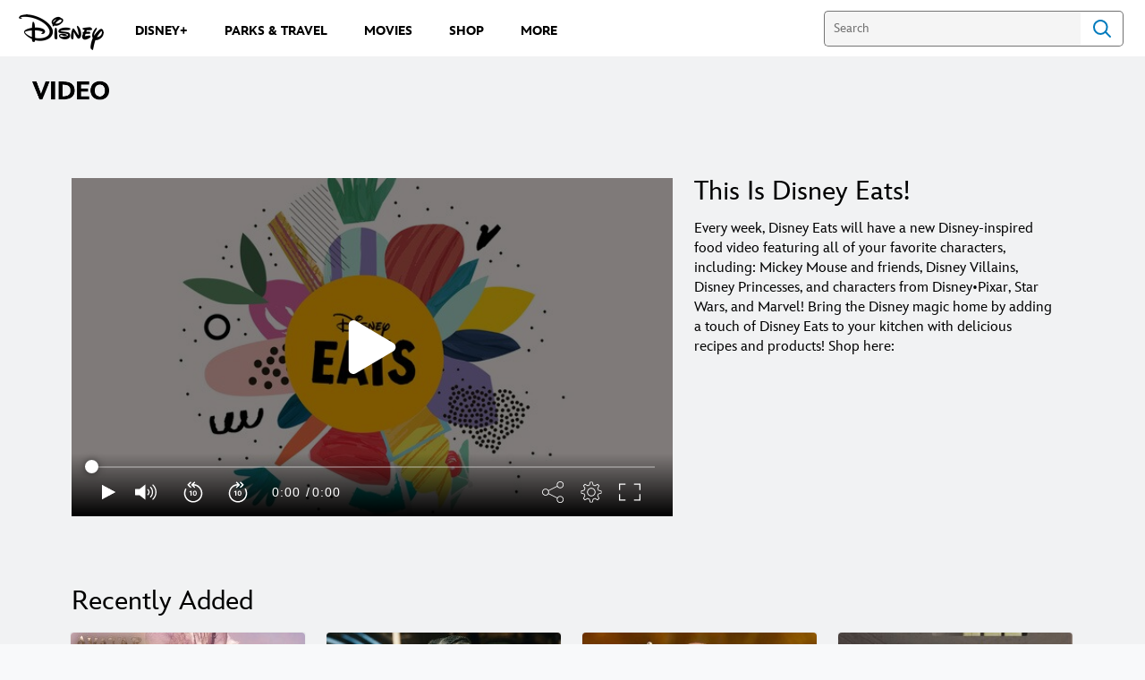

--- FILE ---
content_type: application/x-javascript;charset=utf-8
request_url: https://sw88.go.com/id?d_visid_ver=5.5.0&d_fieldgroup=A&mcorgid=CC0A3704532E6FD70A490D44%40AdobeOrg&mid=26385283784299970675104254762465751092&d_coppa=true&ts=1769386258379
body_size: -45
content:
{"mid":"26385283784299970675104254762465751092"}